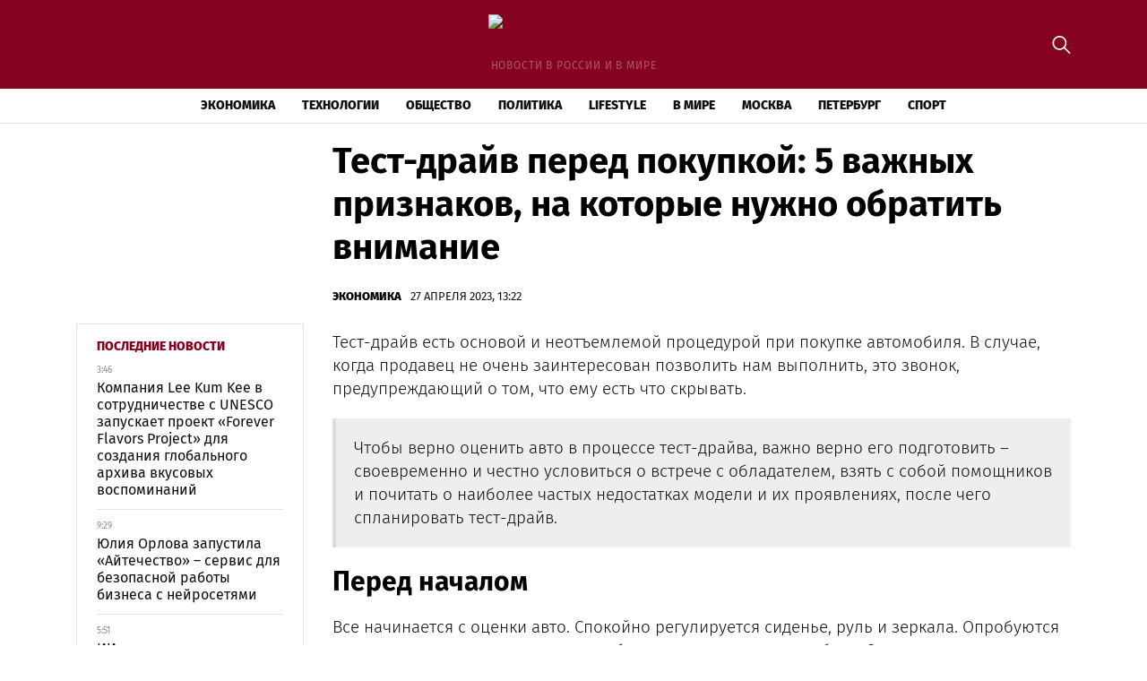

--- FILE ---
content_type: text/html; charset=UTF-8
request_url: https://dixnews.ru/test-drajv-pered-pokupkoj-5-vazhnyh-priznakov-na-kotorye-nuzhno-obratit-vnimanie/
body_size: 12691
content:
<!doctype html>
<html lang="ru-RU">
<head>
	<meta charset="UTF-8">
	<meta name="viewport" content="width=device-width, initial-scale=1">
	<link rel="profile" href="https://gmpg.org/xfn/11">

	<meta name='robots' content='index, follow, max-image-preview:large, max-snippet:-1, max-video-preview:-1' />
	<style>img:is([sizes="auto" i], [sizes^="auto," i]) { contain-intrinsic-size: 3000px 1500px }</style>
	
	<!-- This site is optimized with the Yoast SEO plugin v25.3.1 - https://yoast.com/wordpress/plugins/seo/ -->
	<title>Тест-драйв перед покупкой: 5 важных признаков, на которые нужно обратить внимание - DixNews - новости и события</title>
	<link rel="canonical" href="https://dixnews.ru/test-drajv-pered-pokupkoj-5-vazhnyh-priznakov-na-kotorye-nuzhno-obratit-vnimanie/" />
	<meta property="og:locale" content="ru_RU" />
	<meta property="og:type" content="article" />
	<meta property="og:title" content="Тест-драйв перед покупкой: 5 важных признаков, на которые нужно обратить внимание - DixNews - новости и события" />
	<meta property="og:description" content="Тест-драйв есть основой и неотъемлемой процедурой при покупке автомобиля. В случае, когда продавец не очень заинтересован позволить" />
	<meta property="og:url" content="https://dixnews.ru/test-drajv-pered-pokupkoj-5-vazhnyh-priznakov-na-kotorye-nuzhno-obratit-vnimanie/" />
	<meta property="og:site_name" content="DixNews - новости и события" />
	<meta property="article:published_time" content="2023-04-27T13:22:08+00:00" />
	<meta property="article:modified_time" content="2023-04-28T11:01:53+00:00" />
	<meta name="author" content="admin" />
	<meta name="twitter:card" content="summary_large_image" />
	<meta name="twitter:label1" content="Написано автором" />
	<meta name="twitter:data1" content="admin" />
	<script type="application/ld+json" class="yoast-schema-graph">{"@context":"https://schema.org","@graph":[{"@type":"Article","@id":"https://dixnews.ru/test-drajv-pered-pokupkoj-5-vazhnyh-priznakov-na-kotorye-nuzhno-obratit-vnimanie/#article","isPartOf":{"@id":"https://dixnews.ru/test-drajv-pered-pokupkoj-5-vazhnyh-priznakov-na-kotorye-nuzhno-obratit-vnimanie/"},"author":{"name":"admin","@id":"https://dixnews.ru/#/schema/person/2f68941e7caeb9661a43ce1da9abf208"},"headline":"Тест-драйв перед покупкой: 5 важных признаков, на которые нужно обратить внимание","datePublished":"2023-04-27T13:22:08+00:00","dateModified":"2023-04-28T11:01:53+00:00","mainEntityOfPage":{"@id":"https://dixnews.ru/test-drajv-pered-pokupkoj-5-vazhnyh-priznakov-na-kotorye-nuzhno-obratit-vnimanie/"},"wordCount":390,"publisher":{"@id":"https://dixnews.ru/#organization"},"articleSection":["Экономика"],"inLanguage":"ru-RU"},{"@type":"WebPage","@id":"https://dixnews.ru/test-drajv-pered-pokupkoj-5-vazhnyh-priznakov-na-kotorye-nuzhno-obratit-vnimanie/","url":"https://dixnews.ru/test-drajv-pered-pokupkoj-5-vazhnyh-priznakov-na-kotorye-nuzhno-obratit-vnimanie/","name":"Тест-драйв перед покупкой: 5 важных признаков, на которые нужно обратить внимание - DixNews - новости и события","isPartOf":{"@id":"https://dixnews.ru/#website"},"datePublished":"2023-04-27T13:22:08+00:00","dateModified":"2023-04-28T11:01:53+00:00","breadcrumb":{"@id":"https://dixnews.ru/test-drajv-pered-pokupkoj-5-vazhnyh-priznakov-na-kotorye-nuzhno-obratit-vnimanie/#breadcrumb"},"inLanguage":"ru-RU","potentialAction":[{"@type":"ReadAction","target":["https://dixnews.ru/test-drajv-pered-pokupkoj-5-vazhnyh-priznakov-na-kotorye-nuzhno-obratit-vnimanie/"]}]},{"@type":"BreadcrumbList","@id":"https://dixnews.ru/test-drajv-pered-pokupkoj-5-vazhnyh-priznakov-na-kotorye-nuzhno-obratit-vnimanie/#breadcrumb","itemListElement":[{"@type":"ListItem","position":1,"name":"Главная страница","item":"https://dixnews.ru/"},{"@type":"ListItem","position":2,"name":"Все новости","item":"https://dixnews.ru/news/"},{"@type":"ListItem","position":3,"name":"Тест-драйв перед покупкой: 5 важных признаков, на которые нужно обратить внимание"}]},{"@type":"WebSite","@id":"https://dixnews.ru/#website","url":"https://dixnews.ru/","name":"DixNews - новости и события","description":"новости в России и в мире","publisher":{"@id":"https://dixnews.ru/#organization"},"potentialAction":[{"@type":"SearchAction","target":{"@type":"EntryPoint","urlTemplate":"https://dixnews.ru/?s={search_term_string}"},"query-input":{"@type":"PropertyValueSpecification","valueRequired":true,"valueName":"search_term_string"}}],"inLanguage":"ru-RU"},{"@type":"Organization","@id":"https://dixnews.ru/#organization","name":"DixNews - новости и события","url":"https://dixnews.ru/","logo":{"@type":"ImageObject","inLanguage":"ru-RU","@id":"https://dixnews.ru/#/schema/logo/image/","url":"https://img.dixnews.ru/2023/08/dixnews-logo.png","contentUrl":"https://img.dixnews.ru/2023/08/dixnews-logo.png","width":369,"height":57,"caption":"DixNews - новости и события"},"image":{"@id":"https://dixnews.ru/#/schema/logo/image/"}},{"@type":"Person","@id":"https://dixnews.ru/#/schema/person/2f68941e7caeb9661a43ce1da9abf208","name":"admin","image":{"@type":"ImageObject","inLanguage":"ru-RU","@id":"https://dixnews.ru/#/schema/person/image/","url":"https://secure.gravatar.com/avatar/88c628c58e898f6b4475cc11037220bb0f8c8382845bcdf7c90d4e722d38362c?s=96&d=mm&r=g","contentUrl":"https://secure.gravatar.com/avatar/88c628c58e898f6b4475cc11037220bb0f8c8382845bcdf7c90d4e722d38362c?s=96&d=mm&r=g","caption":"admin"},"sameAs":["http://admin"],"url":"https://dixnews.ru/author/admin/"}]}</script>
	<!-- / Yoast SEO plugin. -->


<link rel="alternate" type="application/rss+xml" title="DixNews - новости и события &raquo; Лента" href="https://dixnews.ru/feed/" />
<link rel="alternate" type="application/rss+xml" title="DixNews - новости и события &raquo; Лента комментариев" href="https://dixnews.ru/comments/feed/" />
<script>
window._wpemojiSettings = {"baseUrl":"https:\/\/s.w.org\/images\/core\/emoji\/15.1.0\/72x72\/","ext":".png","svgUrl":"https:\/\/s.w.org\/images\/core\/emoji\/15.1.0\/svg\/","svgExt":".svg","source":{"concatemoji":"https:\/\/dixnews.ru\/wp-includes\/js\/wp-emoji-release.min.js?ver=6.8.1"}};
/*! This file is auto-generated */
!function(i,n){var o,s,e;function c(e){try{var t={supportTests:e,timestamp:(new Date).valueOf()};sessionStorage.setItem(o,JSON.stringify(t))}catch(e){}}function p(e,t,n){e.clearRect(0,0,e.canvas.width,e.canvas.height),e.fillText(t,0,0);var t=new Uint32Array(e.getImageData(0,0,e.canvas.width,e.canvas.height).data),r=(e.clearRect(0,0,e.canvas.width,e.canvas.height),e.fillText(n,0,0),new Uint32Array(e.getImageData(0,0,e.canvas.width,e.canvas.height).data));return t.every(function(e,t){return e===r[t]})}function u(e,t,n){switch(t){case"flag":return n(e,"\ud83c\udff3\ufe0f\u200d\u26a7\ufe0f","\ud83c\udff3\ufe0f\u200b\u26a7\ufe0f")?!1:!n(e,"\ud83c\uddfa\ud83c\uddf3","\ud83c\uddfa\u200b\ud83c\uddf3")&&!n(e,"\ud83c\udff4\udb40\udc67\udb40\udc62\udb40\udc65\udb40\udc6e\udb40\udc67\udb40\udc7f","\ud83c\udff4\u200b\udb40\udc67\u200b\udb40\udc62\u200b\udb40\udc65\u200b\udb40\udc6e\u200b\udb40\udc67\u200b\udb40\udc7f");case"emoji":return!n(e,"\ud83d\udc26\u200d\ud83d\udd25","\ud83d\udc26\u200b\ud83d\udd25")}return!1}function f(e,t,n){var r="undefined"!=typeof WorkerGlobalScope&&self instanceof WorkerGlobalScope?new OffscreenCanvas(300,150):i.createElement("canvas"),a=r.getContext("2d",{willReadFrequently:!0}),o=(a.textBaseline="top",a.font="600 32px Arial",{});return e.forEach(function(e){o[e]=t(a,e,n)}),o}function t(e){var t=i.createElement("script");t.src=e,t.defer=!0,i.head.appendChild(t)}"undefined"!=typeof Promise&&(o="wpEmojiSettingsSupports",s=["flag","emoji"],n.supports={everything:!0,everythingExceptFlag:!0},e=new Promise(function(e){i.addEventListener("DOMContentLoaded",e,{once:!0})}),new Promise(function(t){var n=function(){try{var e=JSON.parse(sessionStorage.getItem(o));if("object"==typeof e&&"number"==typeof e.timestamp&&(new Date).valueOf()<e.timestamp+604800&&"object"==typeof e.supportTests)return e.supportTests}catch(e){}return null}();if(!n){if("undefined"!=typeof Worker&&"undefined"!=typeof OffscreenCanvas&&"undefined"!=typeof URL&&URL.createObjectURL&&"undefined"!=typeof Blob)try{var e="postMessage("+f.toString()+"("+[JSON.stringify(s),u.toString(),p.toString()].join(",")+"));",r=new Blob([e],{type:"text/javascript"}),a=new Worker(URL.createObjectURL(r),{name:"wpTestEmojiSupports"});return void(a.onmessage=function(e){c(n=e.data),a.terminate(),t(n)})}catch(e){}c(n=f(s,u,p))}t(n)}).then(function(e){for(var t in e)n.supports[t]=e[t],n.supports.everything=n.supports.everything&&n.supports[t],"flag"!==t&&(n.supports.everythingExceptFlag=n.supports.everythingExceptFlag&&n.supports[t]);n.supports.everythingExceptFlag=n.supports.everythingExceptFlag&&!n.supports.flag,n.DOMReady=!1,n.readyCallback=function(){n.DOMReady=!0}}).then(function(){return e}).then(function(){var e;n.supports.everything||(n.readyCallback(),(e=n.source||{}).concatemoji?t(e.concatemoji):e.wpemoji&&e.twemoji&&(t(e.twemoji),t(e.wpemoji)))}))}((window,document),window._wpemojiSettings);
</script>
<style id='wp-emoji-styles-inline-css'>

	img.wp-smiley, img.emoji {
		display: inline !important;
		border: none !important;
		box-shadow: none !important;
		height: 1em !important;
		width: 1em !important;
		margin: 0 0.07em !important;
		vertical-align: -0.1em !important;
		background: none !important;
		padding: 0 !important;
	}
</style>
<link rel='stylesheet' id='wp-block-library-css' href='https://dixnews.ru/wp-includes/css/dist/block-library/style.min.css?ver=6.8.1' media='all' />
<style id='classic-theme-styles-inline-css'>
/*! This file is auto-generated */
.wp-block-button__link{color:#fff;background-color:#32373c;border-radius:9999px;box-shadow:none;text-decoration:none;padding:calc(.667em + 2px) calc(1.333em + 2px);font-size:1.125em}.wp-block-file__button{background:#32373c;color:#fff;text-decoration:none}
</style>
<style id='global-styles-inline-css'>
:root{--wp--preset--aspect-ratio--square: 1;--wp--preset--aspect-ratio--4-3: 4/3;--wp--preset--aspect-ratio--3-4: 3/4;--wp--preset--aspect-ratio--3-2: 3/2;--wp--preset--aspect-ratio--2-3: 2/3;--wp--preset--aspect-ratio--16-9: 16/9;--wp--preset--aspect-ratio--9-16: 9/16;--wp--preset--color--black: #000000;--wp--preset--color--cyan-bluish-gray: #abb8c3;--wp--preset--color--white: #ffffff;--wp--preset--color--pale-pink: #f78da7;--wp--preset--color--vivid-red: #cf2e2e;--wp--preset--color--luminous-vivid-orange: #ff6900;--wp--preset--color--luminous-vivid-amber: #fcb900;--wp--preset--color--light-green-cyan: #7bdcb5;--wp--preset--color--vivid-green-cyan: #00d084;--wp--preset--color--pale-cyan-blue: #8ed1fc;--wp--preset--color--vivid-cyan-blue: #0693e3;--wp--preset--color--vivid-purple: #9b51e0;--wp--preset--gradient--vivid-cyan-blue-to-vivid-purple: linear-gradient(135deg,rgba(6,147,227,1) 0%,rgb(155,81,224) 100%);--wp--preset--gradient--light-green-cyan-to-vivid-green-cyan: linear-gradient(135deg,rgb(122,220,180) 0%,rgb(0,208,130) 100%);--wp--preset--gradient--luminous-vivid-amber-to-luminous-vivid-orange: linear-gradient(135deg,rgba(252,185,0,1) 0%,rgba(255,105,0,1) 100%);--wp--preset--gradient--luminous-vivid-orange-to-vivid-red: linear-gradient(135deg,rgba(255,105,0,1) 0%,rgb(207,46,46) 100%);--wp--preset--gradient--very-light-gray-to-cyan-bluish-gray: linear-gradient(135deg,rgb(238,238,238) 0%,rgb(169,184,195) 100%);--wp--preset--gradient--cool-to-warm-spectrum: linear-gradient(135deg,rgb(74,234,220) 0%,rgb(151,120,209) 20%,rgb(207,42,186) 40%,rgb(238,44,130) 60%,rgb(251,105,98) 80%,rgb(254,248,76) 100%);--wp--preset--gradient--blush-light-purple: linear-gradient(135deg,rgb(255,206,236) 0%,rgb(152,150,240) 100%);--wp--preset--gradient--blush-bordeaux: linear-gradient(135deg,rgb(254,205,165) 0%,rgb(254,45,45) 50%,rgb(107,0,62) 100%);--wp--preset--gradient--luminous-dusk: linear-gradient(135deg,rgb(255,203,112) 0%,rgb(199,81,192) 50%,rgb(65,88,208) 100%);--wp--preset--gradient--pale-ocean: linear-gradient(135deg,rgb(255,245,203) 0%,rgb(182,227,212) 50%,rgb(51,167,181) 100%);--wp--preset--gradient--electric-grass: linear-gradient(135deg,rgb(202,248,128) 0%,rgb(113,206,126) 100%);--wp--preset--gradient--midnight: linear-gradient(135deg,rgb(2,3,129) 0%,rgb(40,116,252) 100%);--wp--preset--font-size--small: 13px;--wp--preset--font-size--medium: 20px;--wp--preset--font-size--large: 36px;--wp--preset--font-size--x-large: 42px;--wp--preset--spacing--20: 0.44rem;--wp--preset--spacing--30: 0.67rem;--wp--preset--spacing--40: 1rem;--wp--preset--spacing--50: 1.5rem;--wp--preset--spacing--60: 2.25rem;--wp--preset--spacing--70: 3.38rem;--wp--preset--spacing--80: 5.06rem;--wp--preset--shadow--natural: 6px 6px 9px rgba(0, 0, 0, 0.2);--wp--preset--shadow--deep: 12px 12px 50px rgba(0, 0, 0, 0.4);--wp--preset--shadow--sharp: 6px 6px 0px rgba(0, 0, 0, 0.2);--wp--preset--shadow--outlined: 6px 6px 0px -3px rgba(255, 255, 255, 1), 6px 6px rgba(0, 0, 0, 1);--wp--preset--shadow--crisp: 6px 6px 0px rgba(0, 0, 0, 1);}:where(.is-layout-flex){gap: 0.5em;}:where(.is-layout-grid){gap: 0.5em;}body .is-layout-flex{display: flex;}.is-layout-flex{flex-wrap: wrap;align-items: center;}.is-layout-flex > :is(*, div){margin: 0;}body .is-layout-grid{display: grid;}.is-layout-grid > :is(*, div){margin: 0;}:where(.wp-block-columns.is-layout-flex){gap: 2em;}:where(.wp-block-columns.is-layout-grid){gap: 2em;}:where(.wp-block-post-template.is-layout-flex){gap: 1.25em;}:where(.wp-block-post-template.is-layout-grid){gap: 1.25em;}.has-black-color{color: var(--wp--preset--color--black) !important;}.has-cyan-bluish-gray-color{color: var(--wp--preset--color--cyan-bluish-gray) !important;}.has-white-color{color: var(--wp--preset--color--white) !important;}.has-pale-pink-color{color: var(--wp--preset--color--pale-pink) !important;}.has-vivid-red-color{color: var(--wp--preset--color--vivid-red) !important;}.has-luminous-vivid-orange-color{color: var(--wp--preset--color--luminous-vivid-orange) !important;}.has-luminous-vivid-amber-color{color: var(--wp--preset--color--luminous-vivid-amber) !important;}.has-light-green-cyan-color{color: var(--wp--preset--color--light-green-cyan) !important;}.has-vivid-green-cyan-color{color: var(--wp--preset--color--vivid-green-cyan) !important;}.has-pale-cyan-blue-color{color: var(--wp--preset--color--pale-cyan-blue) !important;}.has-vivid-cyan-blue-color{color: var(--wp--preset--color--vivid-cyan-blue) !important;}.has-vivid-purple-color{color: var(--wp--preset--color--vivid-purple) !important;}.has-black-background-color{background-color: var(--wp--preset--color--black) !important;}.has-cyan-bluish-gray-background-color{background-color: var(--wp--preset--color--cyan-bluish-gray) !important;}.has-white-background-color{background-color: var(--wp--preset--color--white) !important;}.has-pale-pink-background-color{background-color: var(--wp--preset--color--pale-pink) !important;}.has-vivid-red-background-color{background-color: var(--wp--preset--color--vivid-red) !important;}.has-luminous-vivid-orange-background-color{background-color: var(--wp--preset--color--luminous-vivid-orange) !important;}.has-luminous-vivid-amber-background-color{background-color: var(--wp--preset--color--luminous-vivid-amber) !important;}.has-light-green-cyan-background-color{background-color: var(--wp--preset--color--light-green-cyan) !important;}.has-vivid-green-cyan-background-color{background-color: var(--wp--preset--color--vivid-green-cyan) !important;}.has-pale-cyan-blue-background-color{background-color: var(--wp--preset--color--pale-cyan-blue) !important;}.has-vivid-cyan-blue-background-color{background-color: var(--wp--preset--color--vivid-cyan-blue) !important;}.has-vivid-purple-background-color{background-color: var(--wp--preset--color--vivid-purple) !important;}.has-black-border-color{border-color: var(--wp--preset--color--black) !important;}.has-cyan-bluish-gray-border-color{border-color: var(--wp--preset--color--cyan-bluish-gray) !important;}.has-white-border-color{border-color: var(--wp--preset--color--white) !important;}.has-pale-pink-border-color{border-color: var(--wp--preset--color--pale-pink) !important;}.has-vivid-red-border-color{border-color: var(--wp--preset--color--vivid-red) !important;}.has-luminous-vivid-orange-border-color{border-color: var(--wp--preset--color--luminous-vivid-orange) !important;}.has-luminous-vivid-amber-border-color{border-color: var(--wp--preset--color--luminous-vivid-amber) !important;}.has-light-green-cyan-border-color{border-color: var(--wp--preset--color--light-green-cyan) !important;}.has-vivid-green-cyan-border-color{border-color: var(--wp--preset--color--vivid-green-cyan) !important;}.has-pale-cyan-blue-border-color{border-color: var(--wp--preset--color--pale-cyan-blue) !important;}.has-vivid-cyan-blue-border-color{border-color: var(--wp--preset--color--vivid-cyan-blue) !important;}.has-vivid-purple-border-color{border-color: var(--wp--preset--color--vivid-purple) !important;}.has-vivid-cyan-blue-to-vivid-purple-gradient-background{background: var(--wp--preset--gradient--vivid-cyan-blue-to-vivid-purple) !important;}.has-light-green-cyan-to-vivid-green-cyan-gradient-background{background: var(--wp--preset--gradient--light-green-cyan-to-vivid-green-cyan) !important;}.has-luminous-vivid-amber-to-luminous-vivid-orange-gradient-background{background: var(--wp--preset--gradient--luminous-vivid-amber-to-luminous-vivid-orange) !important;}.has-luminous-vivid-orange-to-vivid-red-gradient-background{background: var(--wp--preset--gradient--luminous-vivid-orange-to-vivid-red) !important;}.has-very-light-gray-to-cyan-bluish-gray-gradient-background{background: var(--wp--preset--gradient--very-light-gray-to-cyan-bluish-gray) !important;}.has-cool-to-warm-spectrum-gradient-background{background: var(--wp--preset--gradient--cool-to-warm-spectrum) !important;}.has-blush-light-purple-gradient-background{background: var(--wp--preset--gradient--blush-light-purple) !important;}.has-blush-bordeaux-gradient-background{background: var(--wp--preset--gradient--blush-bordeaux) !important;}.has-luminous-dusk-gradient-background{background: var(--wp--preset--gradient--luminous-dusk) !important;}.has-pale-ocean-gradient-background{background: var(--wp--preset--gradient--pale-ocean) !important;}.has-electric-grass-gradient-background{background: var(--wp--preset--gradient--electric-grass) !important;}.has-midnight-gradient-background{background: var(--wp--preset--gradient--midnight) !important;}.has-small-font-size{font-size: var(--wp--preset--font-size--small) !important;}.has-medium-font-size{font-size: var(--wp--preset--font-size--medium) !important;}.has-large-font-size{font-size: var(--wp--preset--font-size--large) !important;}.has-x-large-font-size{font-size: var(--wp--preset--font-size--x-large) !important;}
:where(.wp-block-post-template.is-layout-flex){gap: 1.25em;}:where(.wp-block-post-template.is-layout-grid){gap: 1.25em;}
:where(.wp-block-columns.is-layout-flex){gap: 2em;}:where(.wp-block-columns.is-layout-grid){gap: 2em;}
:root :where(.wp-block-pullquote){font-size: 1.5em;line-height: 1.6;}
</style>
<link rel='stylesheet' id='dixnews-style-css' href='https://dixnews.ru/wp-content/themes/dixnews/style.css?ver=1.0.0' media='all' />
<link rel='stylesheet' id='boo-grid-4.6-css' href='https://dixnews.ru/wp-content/themes/dixnews/bootstrap-grid.css?ver=1.0.0' media='all' />
<link rel='stylesheet' id='fancybox-css-css' href='https://dixnews.ru/wp-content/themes/dixnews/js/jquery.fancybox.min.css?ver=1.0.0' media='all' />
<script src="https://dixnews.ru/wp-includes/js/jquery/jquery.min.js?ver=3.7.1" id="jquery-core-js"></script>
<script src="https://dixnews.ru/wp-includes/js/jquery/jquery-migrate.min.js?ver=3.4.1" id="jquery-migrate-js"></script>
<link rel="https://api.w.org/" href="https://dixnews.ru/wp-json/" /><link rel="alternate" title="JSON" type="application/json" href="https://dixnews.ru/wp-json/wp/v2/posts/3070" /><link rel="EditURI" type="application/rsd+xml" title="RSD" href="https://dixnews.ru/xmlrpc.php?rsd" />
<meta name="generator" content="WordPress 6.8.1" />
<link rel='shortlink' href='https://dixnews.ru/?p=3070' />
<link rel="alternate" title="oEmbed (JSON)" type="application/json+oembed" href="https://dixnews.ru/wp-json/oembed/1.0/embed?url=https%3A%2F%2Fdixnews.ru%2Ftest-drajv-pered-pokupkoj-5-vazhnyh-priznakov-na-kotorye-nuzhno-obratit-vnimanie%2F" />
<link rel="alternate" title="oEmbed (XML)" type="text/xml+oembed" href="https://dixnews.ru/wp-json/oembed/1.0/embed?url=https%3A%2F%2Fdixnews.ru%2Ftest-drajv-pered-pokupkoj-5-vazhnyh-priznakov-na-kotorye-nuzhno-obratit-vnimanie%2F&#038;format=xml" />
<link rel="icon" href="https://img.dixnews.ru/2023/08/cropped-screenshot-2023-08-13-at-3.01.28-pm-32x32.png" sizes="32x32" />
<link rel="icon" href="https://img.dixnews.ru/2023/08/cropped-screenshot-2023-08-13-at-3.01.28-pm-192x192.png" sizes="192x192" />
<link rel="apple-touch-icon" href="https://img.dixnews.ru/2023/08/cropped-screenshot-2023-08-13-at-3.01.28-pm-180x180.png" />
<meta name="msapplication-TileImage" content="https://img.dixnews.ru/2023/08/cropped-screenshot-2023-08-13-at-3.01.28-pm-270x270.png" />
</head>

<body class="wp-singular post-template-default single single-post postid-3070 single-format-standard wp-custom-logo wp-theme-dixnews no-sidebar">

	
<div id="page" class="site">

<header class="site-header compensate-for-scrollbar d-flex flex-column">
	<div class="menu_header_wrap">
		<div class="site-header-top">
			<div class="container d-md-block d-none relative">
				<div class="site-branding my-3">
					<a href="https://dixnews.ru/" class="custom-logo-link" rel="home"><img width="369" height="57" src="https://img.dixnews.ru/2023/08/dixnews-logo.png" class="custom-logo wp-image-8903" alt="DixNews &#8211; новости и события" decoding="async" /></a>					новости в России и в мире				</div>
				<div class="search_column">
					<div class="d-flex justify-content-end wrap_search h-100">
    <div class="search_panel">
        <form role="search" method="get" id="searchform" class="searchform d-flex" action="https://dixnews.ru/">
                <input type="text" value="" name="s" id="s" placeholder="Найти новость..." required/>
                <label for="searchsubmit" class="s-submit d-flex align-items-center">
                    <svg xmlns="http://www.w3.org/2000/svg" width="22" height="22" viewBox="0 0 22 22" fill="none"><g clip-path="url(#clip0_14_506)"><path d="M7.64839 0.064455C5.74057 0.30508 3.93589 1.19453 2.56518 2.56524C-0.0301296 5.15625 -0.726223 9.08789 0.820652 12.3664C2.09682 15.0777 4.64917 16.9512 7.57534 17.3379C9.74956 17.6215 11.971 17.0629 13.7499 15.7867C13.9605 15.6363 14.1496 15.5117 14.1667 15.5117C14.1839 15.5117 15.6234 16.934 17.3593 18.6656C20.6894 21.9957 20.6937 21.9957 21.0761 22C21.2652 22 21.639 21.8453 21.7507 21.7164C21.8753 21.5746 22 21.2566 22 21.0762C22 20.6938 21.9957 20.6895 18.6656 17.3594C16.9339 15.6234 15.5117 14.1883 15.5117 14.1711C15.5117 14.1539 15.6363 13.9648 15.791 13.7457C16.8566 12.2375 17.398 10.5574 17.4023 8.73555C17.4023 6.38086 16.4999 4.20234 14.8371 2.54805C13.5222 1.2418 11.9066 0.4168 10.0546 0.107424C9.47026 0.00859642 8.25854 -0.012888 7.64839 0.064455ZM9.71089 1.91211C11.6703 2.23008 13.3417 3.28711 14.4031 4.88555C15.1937 6.07578 15.5589 7.26602 15.5632 8.67969C15.5632 9.36289 15.516 9.77539 15.3613 10.3984C14.7554 12.8176 12.8175 14.7555 10.3984 15.3613C9.77534 15.516 9.36284 15.5633 8.67964 15.5633C7.26596 15.559 6.07573 15.1938 4.8855 14.4031C2.99057 13.1441 1.8476 11.0086 1.8476 8.70977C1.8476 7.5582 2.08393 6.58711 2.62104 5.54727C3.48901 3.86719 5.03589 2.6168 6.89643 2.07969C7.68276 1.85625 8.89878 1.78321 9.71089 1.91211Z" /></g><defs><clipPath id="clip0_14_506"><rect width="22" height="22"/></clipPath></defs></svg>
                    <input type="submit" id="searchsubmit" value="" />
                </label>
        </form>
    </div>
    <div class="s-icon d-flex">
        <svg class="loop-icon" xmlns="http://www.w3.org/2000/svg" width="22" height="22" viewBox="0 0 22 22" fill="none"><g clip-path="url(#clip0_14_506)"><path d="M7.64839 0.064455C5.74057 0.30508 3.93589 1.19453 2.56518 2.56524C-0.0301296 5.15625 -0.726223 9.08789 0.820652 12.3664C2.09682 15.0777 4.64917 16.9512 7.57534 17.3379C9.74956 17.6215 11.971 17.0629 13.7499 15.7867C13.9605 15.6363 14.1496 15.5117 14.1667 15.5117C14.1839 15.5117 15.6234 16.934 17.3593 18.6656C20.6894 21.9957 20.6937 21.9957 21.0761 22C21.2652 22 21.639 21.8453 21.7507 21.7164C21.8753 21.5746 22 21.2566 22 21.0762C22 20.6938 21.9957 20.6895 18.6656 17.3594C16.9339 15.6234 15.5117 14.1883 15.5117 14.1711C15.5117 14.1539 15.6363 13.9648 15.791 13.7457C16.8566 12.2375 17.398 10.5574 17.4023 8.73555C17.4023 6.38086 16.4999 4.20234 14.8371 2.54805C13.5222 1.2418 11.9066 0.4168 10.0546 0.107424C9.47026 0.00859642 8.25854 -0.012888 7.64839 0.064455ZM9.71089 1.91211C11.6703 2.23008 13.3417 3.28711 14.4031 4.88555C15.1937 6.07578 15.5589 7.26602 15.5632 8.67969C15.5632 9.36289 15.516 9.77539 15.3613 10.3984C14.7554 12.8176 12.8175 14.7555 10.3984 15.3613C9.77534 15.516 9.36284 15.5633 8.67964 15.5633C7.26596 15.559 6.07573 15.1938 4.8855 14.4031C2.99057 13.1441 1.8476 11.0086 1.8476 8.70977C1.8476 7.5582 2.08393 6.58711 2.62104 5.54727C3.48901 3.86719 5.03589 2.6168 6.89643 2.07969C7.68276 1.85625 8.89878 1.78321 9.71089 1.91211Z" /></g><defs><clipPath id="clip0_14_506"><rect width="22" height="22"/></clipPath></defs></svg>
        <svg data-win="gl0ry_to_ukra1ne" class="loop-icon_close" width="20" height="19" viewBox="0 0 20 19" fill="none" xmlns="http://www.w3.org/2000/svg"><path fill-rule="evenodd" clip-rule="evenodd" d="M2.73529 0.79769C2.33837 0.400768 1.69483 0.400768 1.29791 0.797691C0.900988 1.19461 0.900988 1.83815 1.29791 2.23507L8.56286 9.50002L1.29796 16.7649C0.90104 17.1618 0.90104 17.8054 1.29796 18.2023C1.69488 18.5992 2.33842 18.5992 2.73534 18.2023L10.0002 10.9374L17.2651 18.2023C17.6621 18.5992 18.3056 18.5992 18.7025 18.2023C19.0994 17.8054 19.0994 17.1618 18.7025 16.7649L11.4376 9.50002L18.7026 2.23507C19.0995 1.83815 19.0995 1.19461 18.7026 0.797691C18.3057 0.400768 17.6621 0.400768 17.2652 0.79769L10.0002 8.06264L2.73529 0.79769Z"/></svg>
    </div>
</div>				</div>
			</div>
		</div>
		<div class="header-menu">
			<div class="container">
				<div class="d-flex align-items-center menu_wrap">
					<div class="site-branding mr-3">
						<a href="https://dixnews.ru/" class="custom-logo-link" rel="home"><img width="369" height="57" src="https://img.dixnews.ru/2023/08/dixnews-logo.png" class="custom-logo wp-image-8903" alt="DixNews &#8211; новости и события" decoding="async" /></a>					</div>
					<div class="menu_inner">
						<div class="d-flex align-items-center">
							<nav>
								<div class="menu-header-container"><ul id="menu-header" class="d-flex"><li id="menu-item-8541" class="menu-item menu-item-type-taxonomy menu-item-object-category current-post-ancestor current-menu-parent current-post-parent menu-item-8541"><a href="https://dixnews.ru/economics/">Экономика</a></li>
<li id="menu-item-8542" class="menu-item menu-item-type-taxonomy menu-item-object-category menu-item-8542"><a href="https://dixnews.ru/tech/">Технологии</a></li>
<li id="menu-item-8962" class="menu-item menu-item-type-taxonomy menu-item-object-category menu-item-8962"><a href="https://dixnews.ru/society/">Общество</a></li>
<li id="menu-item-8963" class="menu-item menu-item-type-taxonomy menu-item-object-category menu-item-8963"><a href="https://dixnews.ru/politics/">Политика</a></li>
<li id="menu-item-8960" class="menu-item menu-item-type-taxonomy menu-item-object-category menu-item-8960"><a href="https://dixnews.ru/life/">Lifestyle</a></li>
<li id="menu-item-8961" class="menu-item menu-item-type-taxonomy menu-item-object-category menu-item-8961"><a href="https://dixnews.ru/world/">В мире</a></li>
<li id="menu-item-8965" class="menu-item menu-item-type-taxonomy menu-item-object-category menu-item-8965"><a href="https://dixnews.ru/moscow/">Москва</a></li>
<li id="menu-item-8966" class="menu-item menu-item-type-taxonomy menu-item-object-category menu-item-8966"><a href="https://dixnews.ru/peterburg/">Петербург</a></li>
<li id="menu-item-8964" class="menu-item menu-item-type-taxonomy menu-item-object-category menu-item-8964"><a href="https://dixnews.ru/sport/">Спорт</a></li>
</ul></div>							</nav>
						</div>
					</div>
						
					<div class="d-md-none d-block ml-3">
						<div class="burger"><span></span></div>
					</div>
				</div>
			</div>
		</div>
	</div>
</header>

<main>
	<div class="container">
		<article>
			<div class="row mx-lg-n3 mx-n2">
				<div class="col-lg-3 col-md-4 px-lg-3 px-2"></div>
				<div class="col-lg-9 col-md-8 px-lg-3 px-2">
											<h1>Тест-драйв перед покупкой: 5 важных признаков, на которые нужно обратить внимание</h1>						<div class="d-flex align-items-center flex-wrap single-meta">
							<div><a class="cat-name" href="https://dixnews.ru/economics/">Экономика</a></div>
							<div class="date_post">
								27 апреля 2023, 13:22							</div>
						</div>
									</div>
			</div>
			<div class="row mx-lg-n3 mx-n2">
				<div class="col-lg-3 col-md-4 px-lg-3 px-2 mb-lg-0 mb-4 order-md-1 order-2">
					

<aside id="secondary" class="widget-area">
	
			<div class="side_bar">
			<div class="side_bar_title">Последние новости</div>
			<ul>
			    					<li>
						<span class="d-block side_bar_news_time">3:46</span>
						<a href="https://dixnews.ru/kompaniya-lee-kum-kee-v-sotrudnichestve-s-unesco-zapuskaet-proekt-forever-flavors-project-dlya-sozdaniya-globalnogo-arhiva-vkusovyh-vospominanij/" class="side_bar_news d-block">
							Компания Lee Kum Kee в сотрудничестве с UNESCO запускает проект «Forever Flavors Project» для создания глобального архива вкусовых воспоминаний 						</a>
					</li>
									<li>
						<span class="d-block side_bar_news_time">9:29</span>
						<a href="https://dixnews.ru/yuliya-orlova-zapustila-ajtechestvo-servis-dlya-bezopasnoj-raboty-biznesa-s-nejrosetyami/" class="side_bar_news d-block">
							Юлия Орлова запустила «Айтечество» – сервис для безопасной работы бизнеса с нейросетями						</a>
					</li>
									<li>
						<span class="d-block side_bar_news_time">5:51</span>
						<a href="https://dixnews.ru/ii-pomoshhnik-i-novye-goryachie-linii-kak-razvivaetsya-kontakt-czentr-moskvy/" class="side_bar_news d-block">
							ИИ-помощник и новые горячие линии: как развивается контакт-центр Москвы						</a>
					</li>
									<li>
						<span class="d-block side_bar_news_time">1:51</span>
						<a href="https://dixnews.ru/poseshhaemost-volonterskih-czentrov-dobroe-mesto-vyrosla-na-20-proczentov-za-god/" class="side_bar_news d-block">
							Посещаемость волонтерских центров «Доброе место» выросла на 20 процентов за год						</a>
					</li>
									<li>
						<span class="d-block side_bar_news_time">1:57</span>
						<a href="https://dixnews.ru/mediarynok-posle-tochki-nevozvrata-ii-kak-sistemnyj-faktor-transformaczii/" class="side_bar_news d-block">
							Медиарынок после точки невозврата: ИИ как системный фактор трансформации						</a>
					</li>
									<li>
						<span class="d-block side_bar_news_time">1:22</span>
						<a href="https://dixnews.ru/privlech-investiczii-partnerov-i-zakazchikov-kakie-vozmozhnosti-daet-moskovskij-innovaczionnyj-klaster/" class="side_bar_news d-block">
							Привлечь инвестиции, партнеров и заказчиков: какие возможности дает Московский инновационный кластер						</a>
					</li>
									<li>
						<span class="d-block side_bar_news_time">6:59</span>
						<a href="https://dixnews.ru/plasticheskij-hirurg-vardan-hachatryan-avariya-v-detstve-izmenila-vsyu-moyu-zhizn/" class="side_bar_news d-block">
							Пластический хирург Вардан Хачатрян: «Авария в детстве изменила всю мою жизнь»						</a>
					</li>
									<li>
						<span class="d-block side_bar_news_time">1:06</span>
						<a href="https://dixnews.ru/narodnye-skazki-i-czitaty-kosmonavtov-kakie-proekty-sozdali-na-konkurse-dizajn-czeh/" class="side_bar_news d-block">
							Народные сказки и цитаты космонавтов: какие проекты создали на конкурсе «Дизайн-цех»						</a>
					</li>
									<li>
						<span class="d-block side_bar_news_time">10:13</span>
						<a href="https://dixnews.ru/kak-legacy-motors-vystraivaet-servis-dlya-klientov-na-rynke-premialnyh-avtomobilej/" class="side_bar_news d-block">
							Как Legacy Motors выстраивает сервис для клиентов на рынке премиальных автомобилей						</a>
					</li>
									<li>
						<span class="d-block side_bar_news_time">10:06</span>
						<a href="https://dixnews.ru/klinika-preventivnoj-kosmetologii-by-ksenia-plotnikova/" class="side_bar_news d-block">
							Клиника превентивной косметологии by Ksenia Plotnikova						</a>
					</li>
									<li>
						<span class="d-block side_bar_news_time">9:19</span>
						<a href="https://dixnews.ru/ekspert-spros-na-korotkie-serialy-v-rossii-vyros-v-chetyre-raza/" class="side_bar_news d-block">
							Эксперт: спрос на короткие сериалы в России вырос в четыре раза						</a>
					</li>
									<li>
						<span class="d-block side_bar_news_time">1:44</span>
						<a href="https://dixnews.ru/podborki-bronirovanie-i-personalnye-rekomendaczii-chem-udoben-servis-biblioteki-moskvy/" class="side_bar_news d-block">
							Подборки, бронирование и персональные рекомендации: чем удобен сервис «Библиотеки Москвы»						</a>
					</li>
									<li>
						<span class="d-block side_bar_news_time">5:08</span>
						<a href="https://dixnews.ru/dolya-sportivno-razvlekatelnoj-infrastruktury-v-krupnyh-rossijskih-trcz-za-5-let-vyrosla-v-3-raza/" class="side_bar_news d-block">
							Доля спортивно-развлекательной инфраструктуры в крупных российских ТРЦ за 5 лет выросла в 3 раза						</a>
					</li>
									<li>
						<span class="d-block side_bar_news_time">9:06</span>
						<a href="https://dixnews.ru/vsplesk-rashodov-posle-marafona-v-sane-signaliziruet-o-podeme-tendenczii-privyazki-puteshestvij-k-zabegam/" class="side_bar_news d-block">
							Всплеск расходов после марафона в Санье сигнализирует о подъеме тенденции привязки путешествий к забегам						</a>
					</li>
									<li>
						<span class="d-block side_bar_news_time">4:59</span>
						<a href="https://dixnews.ru/olga-tolkacheva-obyasnila-v-kakie-mesyaczy-2026-goda-otpusk-budet-samym-vygodnym/" class="side_bar_news d-block">
							Ольга Толкачева объяснила, в какие месяцы 2026 года отпуск будет самым выгодным						</a>
					</li>
									<li>
						<span class="d-block side_bar_news_time">5:10</span>
						<a href="https://dixnews.ru/na-novogodnih-kanikulah-na-vdnh-provedut-tvorcheskie-zanyatiya-i-pokazhut-spektakli/" class="side_bar_news d-block">
							На новогодних каникулах на ВДНХ проведут творческие занятия и покажут спектакли						</a>
					</li>
							</ul>
			<a class="link-allnews" href="/news/">Все новости</a>	
		</div>
		
	</aside>
				</div>
									<div class="col-lg-9 col-md-8 px-lg-3 px-2 order-md-2 order-1">
						
						<div class="mb-2">
													</div>
						<div class="content_acticle">
							<p>Тест-драйв есть основой и неотъемлемой процедурой при покупке автомобиля. В случае, когда продавец не очень заинтересован позволить нам выполнить, это звонок, предупреждающий о том, что ему есть что скрывать.</p>
<blockquote class="wp-block-quote">
<p>Чтобы верно оценить авто в процессе тест-драйва, важно верно его подготовить – своевременно и честно условиться о встрече с обладателем, взять с собой помощников и почитать о наиболее частых недостатках модели и их проявлениях, после чего спланировать тест-драйв.</p>
</blockquote>
<h2>Перед началом</h2>
<p>Все начинается с оценки авто. Спокойно регулируется сиденье, руль и зеркала. Опробуются достижение положения, в котором, будет управляться автомобиль. Это позволит испытать эргономику водительского места.</p>
<p>Следующим этапом после комфорта в автомобиле возникает необходимость запуска двигателя. Мотор должен давать хорошие обороты и не производить лишних шумов.</p>
<blockquote class="wp-block-quote">
<p><strong><em>Важно!</em></strong><em> Перед тем как поехать, проверяется ручник, и тут дело не только в безопасности. Вынудив двигатель нагрузиться, проверим, не устремляется ли от этого дым неестественного цвета.</em></p>
</blockquote>
<p>Последнее, на чем стоит заострить внимание, это обороты – успокоился ли мотор, после включения или присутствуют какие-либо скачки в работе. Второй вариант, естественно, должен вызвать подозрения.</p>
<blockquote class="wp-block-quote">
<p>Перед началом движения, предупреждаем попутчиков, что предпочтительнее будет ехать в тишине. Постоянные комментарии продавца или радостный восклик детей на заднем сидении помешают нам, верно, определить звуковые отклонения от нормы.</p>
</blockquote>
<h2>В процессе вождения</h2>
<p>В самом начале поездки необходимо проверить тормозную систему. Оповестите пассажиров, что планируете экстренное торможение.</p>
<blockquote class="wp-block-quote">
<p><strong><em>Важно испытать тормоза, это прямо влияет на вашу безопасность.</em></strong></p>
</blockquote>
<p>Вождение представляет собой еще один важный элемент. Осуществляется оценка, стойкости машины на дорожном полотне, и чувствуется ли полный контроль над процессом вождения.</p>
<p>Также будет очень полезно выполнить несколько стандартных маневров. Таким образом, проверяется не лишь правильность функционирования системы управления автомобилем, но и видимости, обеспечиваемой зеркалами заднего вида и конструктивными особенностями автомобиля.</p>
<blockquote class="wp-block-quote">
<p>Также взглянем, каков обзор в зеркалах автомобиля – или когда нас пытаются обогнать иные участники движения, не появляется ли впечатление, что слепая зона чрезмерная и опасная.</p>
</blockquote>
<p>При движении, безусловно, необходимо сделать несколько ускорений. Таким образом, проверяется, устраивает ли динамика автомобиля и не тревожит ли мотор вялостью и слабой отзывчивостью.</p>
<p>Во время ускоренной езды необходимо прислушаться к уровню шума в салоне. Это особенно значимо, если в машине проводится много времени.</p>
<h2>К заверению</h2>
<p>После прекращения движения откройте капот и взгляните, все ли агрегаты продолжают корректно работать. Особое внимание обращается на шумы, технические жидкости и дым.</p>
<p>Проверка можно продолжить и при заглушенном двигателе – к примеру, можно проверить, плотность хомутов целостность патрубков и т.д.</p>
						</div>
					</div>
							</div>
		</article>
	</div>
</main>


	<footer id="colophon" class="site-footer">
		<div class="container">
			<div class="d-flex flex-md-nowrap flex-wrap justify-content-between align-items-center">
				<div class="footer-logo">
					<div class="site-branding">
						<a href="https://dixnews.ru/" class="custom-logo-link" rel="home"><img width="369" height="57" src="https://img.dixnews.ru/2023/08/dixnews-logo.png" class="custom-logo wp-image-8903" alt="DixNews &#8211; новости и события" decoding="async" /></a>						<div>новости в России и в мире</div>
					</div>
					<p class="mb-0 mt-2">© 2011-2026. Все права защищены</p>
				</div>
				<nav class="mt-md-0 mt-3 ml-md-3 ml-0">
					<div class="menu-footer-container"><ul id="menu-footer" class="footer_menu d-md-flex d-none flex-wrap justify-content-md-end justify-content-center"><li id="menu-item-8907" class="menu-item menu-item-type-taxonomy menu-item-object-category current-post-ancestor current-menu-parent current-post-parent menu-item-8907"><a href="https://dixnews.ru/economics/">Экономика</a></li>
<li id="menu-item-8906" class="menu-item menu-item-type-taxonomy menu-item-object-category menu-item-8906"><a href="https://dixnews.ru/tech/">Технологии</a></li>
<li id="menu-item-8957" class="menu-item menu-item-type-taxonomy menu-item-object-category menu-item-8957"><a href="https://dixnews.ru/society/">Общество</a></li>
<li id="menu-item-8958" class="menu-item menu-item-type-taxonomy menu-item-object-category menu-item-8958"><a href="https://dixnews.ru/politics/">Политика</a></li>
<li id="menu-item-8955" class="menu-item menu-item-type-taxonomy menu-item-object-category menu-item-8955"><a href="https://dixnews.ru/life/">Lifestyle</a></li>
<li id="menu-item-8956" class="menu-item menu-item-type-taxonomy menu-item-object-category menu-item-8956"><a href="https://dixnews.ru/world/">В мире</a></li>
<li id="menu-item-8967" class="menu-item menu-item-type-taxonomy menu-item-object-category menu-item-8967"><a href="https://dixnews.ru/moscow/">Москва</a></li>
<li id="menu-item-8968" class="menu-item menu-item-type-taxonomy menu-item-object-category menu-item-8968"><a href="https://dixnews.ru/peterburg/">Петербург</a></li>
<li id="menu-item-8959" class="menu-item menu-item-type-taxonomy menu-item-object-category menu-item-8959"><a href="https://dixnews.ru/sport/">Спорт</a></li>
<li id="menu-item-8911" class="menu-item menu-item-type-post_type menu-item-object-page menu-item-8911"><a href="https://dixnews.ru/about/">Контакты</a></li>
</ul></div>					<div class="menu-footer-container"><ul id="menu-footer-1" class="footer_menu d-md-none d-flex flex-wrap justify-content-md-end justify-content-center"><li class="menu-item menu-item-type-taxonomy menu-item-object-category current-post-ancestor current-menu-parent current-post-parent menu-item-8907"><a href="https://dixnews.ru/economics/">Экономика</a></li>
<li class="menu-item menu-item-type-taxonomy menu-item-object-category menu-item-8906"><a href="https://dixnews.ru/tech/">Технологии</a></li>
<li class="menu-item menu-item-type-taxonomy menu-item-object-category menu-item-8957"><a href="https://dixnews.ru/society/">Общество</a></li>
<li class="menu-item menu-item-type-taxonomy menu-item-object-category menu-item-8958"><a href="https://dixnews.ru/politics/">Политика</a></li>
<li class="menu-item menu-item-type-taxonomy menu-item-object-category menu-item-8955"><a href="https://dixnews.ru/life/">Lifestyle</a></li>
<li class="menu-item menu-item-type-taxonomy menu-item-object-category menu-item-8956"><a href="https://dixnews.ru/world/">В мире</a></li>
<li class="menu-item menu-item-type-taxonomy menu-item-object-category menu-item-8967"><a href="https://dixnews.ru/moscow/">Москва</a></li>
<li class="menu-item menu-item-type-taxonomy menu-item-object-category menu-item-8968"><a href="https://dixnews.ru/peterburg/">Петербург</a></li>
<li class="menu-item menu-item-type-taxonomy menu-item-object-category menu-item-8959"><a href="https://dixnews.ru/sport/">Спорт</a></li>
<li class="menu-item menu-item-type-post_type menu-item-object-page menu-item-8911"><a href="https://dixnews.ru/about/">Контакты</a></li>
</ul></div>				</nav>
				
			</div>
		</div>
	</footer>



</div>

<script type="speculationrules">
{"prefetch":[{"source":"document","where":{"and":[{"href_matches":"\/*"},{"not":{"href_matches":["\/wp-*.php","\/wp-admin\/*","\/wp-content\/uploads\/*","\/wp-content\/*","\/wp-content\/plugins\/*","\/wp-content\/themes\/dixnews\/*","\/*\\?(.+)"]}},{"not":{"selector_matches":"a[rel~=\"nofollow\"]"}},{"not":{"selector_matches":".no-prefetch, .no-prefetch a"}}]},"eagerness":"conservative"}]}
</script>
<script src="https://dixnews.ru/wp-content/themes/dixnews/js/jquery.fancybox.min.js?ver=1.0.0" id="fancybox-js-js"></script>
<script src="https://dixnews.ru/wp-content/themes/dixnews/js/ajax_loadmore.js?ver=1.0.0" id="ajax_loadmore-js-js"></script>
<script src="https://dixnews.ru/wp-content/themes/dixnews/js/custom.js?ver=1.0.0" id="custom-js-js"></script>

</body>
</html>
